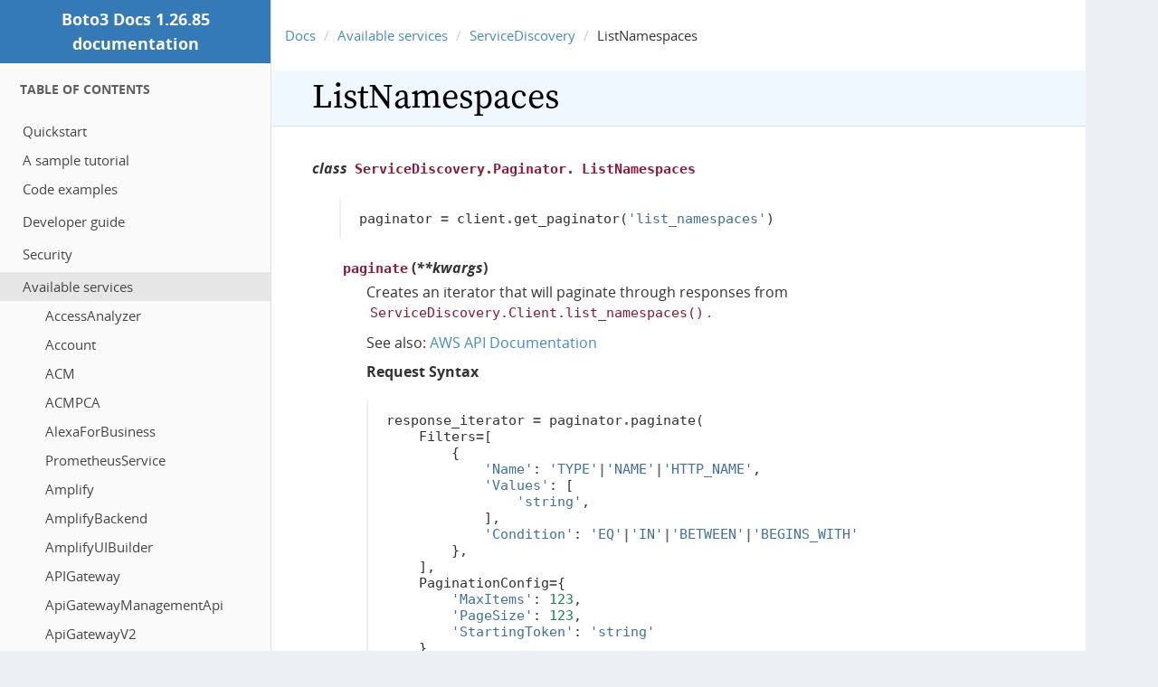

--- FILE ---
content_type: text/html
request_url: https://boto3.amazonaws.com/v1/documentation/api/1.26.85/reference/services/servicediscovery/paginator/ListNamespaces.html
body_size: 8883
content:
<!DOCTYPE html PUBLIC "-//W3C//DTD XHTML 1.0 Transitional//EN"
  "http://www.w3.org/TR/xhtml1/DTD/xhtml1-transitional.dtd">


<html xmlns="http://www.w3.org/1999/xhtml">
  <head>
    <meta http-equiv="Content-Type" content="text/html; charset=utf-8" />
    
  
  <!-- Licensed under the Apache 2.0 License -->
  <link rel="stylesheet" type="text/css" href="../../../../_static/fonts/open-sans/stylesheet.css" />
  <!-- Licensed under the SIL Open Font License -->
  <link rel="stylesheet" type="text/css" href="../../../../_static/fonts/source-serif-pro/source-serif-pro.css" />
  <link rel="stylesheet" type="text/css" href="../../../../_static/css/bootstrap.min.css" />
  <link rel="stylesheet" type="text/css" href="../../../../_static/css/bootstrap-theme.min.css" />
  <meta name="viewport" content="width=device-width, initial-scale=1.0">
  
    <title>ListNamespaces &mdash; Boto3 Docs 1.26.85 documentation</title>
    
    <link rel="stylesheet" href="../../../../_static/guzzle.css" type="text/css" />
    <link rel="stylesheet" href="../../../../_static/pygments.css" type="text/css" />
    
    <script type="text/javascript">
      var DOCUMENTATION_OPTIONS = {
        URL_ROOT:    '../../../../',
        VERSION:     '1.26.85',
        COLLAPSE_INDEX: false,
        FILE_SUFFIX: '.html',
        HAS_SOURCE:  true
      };
    </script>
    <script type="text/javascript" src="../../../../_static/jquery.js"></script>
    <script type="text/javascript" src="../../../../_static/underscore.js"></script>
    <script type="text/javascript" src="../../../../_static/doctools.js"></script>
    <link rel="top" title="Boto3 Docs 1.26.85 documentation" href="../../../../index.html" />
    <link rel="up" title="ServiceDiscovery" href="../../servicediscovery.html" />
    <link rel="next" title="ListOperations" href="ListOperations.html" />
    <link rel="prev" title="ListInstances" href="ListInstances.html" />
  
   

  </head>
  <body role="document">
    <div class="related" role="navigation" aria-label="related navigation">
      <h3>Navigation</h3>
      <ul>
        <li class="right" style="margin-right: 10px">
          <a href="../../../../genindex.html" title="General Index"
             accesskey="I">index</a></li>
        <li class="right" >
          <a href="../../../../py-modindex.html" title="Python Module Index"
             >modules</a> |</li>
        <li class="right" >
          <a href="ListOperations.html" title="ListOperations"
             accesskey="N">next</a> |</li>
        <li class="right" >
          <a href="ListInstances.html" title="ListInstances"
             accesskey="P">previous</a> |</li>
        <li class="nav-item nav-item-0"><a href="../../../../index.html">Boto3 Docs 1.26.85 documentation</a> &raquo;</li>
          <li class="nav-item nav-item-1"><a href="../../index.html" >Available services</a> &raquo;</li>
          <li class="nav-item nav-item-2"><a href="../../servicediscovery.html" accesskey="U">ServiceDiscovery</a> &raquo;</li> 
      </ul>
    </div>
    <div class="container-wrapper">

      <div id="mobile-toggle">
        <a href="#"><span class="glyphicon glyphicon-align-justify" aria-hidden="true"></span></a>
      </div>
  <div id="left-column">
    <div class="sphinxsidebar"><a href="
    ../../../../index.html" class="text-logo">Boto3 Docs 1.26.85 documentation</a><div class="sidebar-block">
  <div class="sidebar-wrapper">
    <h2>Table Of Contents</h2>
  </div>
  <div class="sidebar-toc">
    
    
      <ul>
<li class="toctree-l1"><a class="reference internal" href="../../../../guide/quickstart.html">Quickstart</a></li>
<li class="toctree-l1"><a class="reference internal" href="../../../../guide/sqs.html">A sample tutorial</a></li>
<li class="toctree-l1"><a class="reference internal" href="../../../../guide/examples.html">Code examples</a></li>
</ul>
<ul>
<li class="toctree-l1"><a class="reference internal" href="../../../../guide/index.html">Developer guide</a></li>
</ul>
<ul>
<li class="toctree-l1"><a class="reference internal" href="../../../../guide/security.html">Security</a></li>
</ul>
<ul class="current">
<li class="toctree-l1 current"><a class="reference internal" href="../../index.html">Available services</a><ul class="current">
<li class="toctree-l2"><a class="reference internal" href="../../accessanalyzer.html">AccessAnalyzer</a></li>
<li class="toctree-l2"><a class="reference internal" href="../../account.html">Account</a></li>
<li class="toctree-l2"><a class="reference internal" href="../../acm.html">ACM</a></li>
<li class="toctree-l2"><a class="reference internal" href="../../acm-pca.html">ACMPCA</a></li>
<li class="toctree-l2"><a class="reference internal" href="../../alexaforbusiness.html">AlexaForBusiness</a></li>
<li class="toctree-l2"><a class="reference internal" href="../../amp.html">PrometheusService</a></li>
<li class="toctree-l2"><a class="reference internal" href="../../amplify.html">Amplify</a></li>
<li class="toctree-l2"><a class="reference internal" href="../../amplifybackend.html">AmplifyBackend</a></li>
<li class="toctree-l2"><a class="reference internal" href="../../amplifyuibuilder.html">AmplifyUIBuilder</a></li>
<li class="toctree-l2"><a class="reference internal" href="../../apigateway.html">APIGateway</a></li>
<li class="toctree-l2"><a class="reference internal" href="../../apigatewaymanagementapi.html">ApiGatewayManagementApi</a></li>
<li class="toctree-l2"><a class="reference internal" href="../../apigatewayv2.html">ApiGatewayV2</a></li>
<li class="toctree-l2"><a class="reference internal" href="../../appconfig.html">AppConfig</a></li>
<li class="toctree-l2"><a class="reference internal" href="../../appconfigdata.html">AppConfigData</a></li>
<li class="toctree-l2"><a class="reference internal" href="../../appflow.html">Appflow</a></li>
<li class="toctree-l2"><a class="reference internal" href="../../appintegrations.html">AppIntegrationsService</a></li>
<li class="toctree-l2"><a class="reference internal" href="../../application-autoscaling.html">ApplicationAutoScaling</a></li>
<li class="toctree-l2"><a class="reference internal" href="../../application-insights.html">ApplicationInsights</a></li>
<li class="toctree-l2"><a class="reference internal" href="../../applicationcostprofiler.html">ApplicationCostProfiler</a></li>
<li class="toctree-l2"><a class="reference internal" href="../../appmesh.html">AppMesh</a></li>
<li class="toctree-l2"><a class="reference internal" href="../../apprunner.html">AppRunner</a></li>
<li class="toctree-l2"><a class="reference internal" href="../../appstream.html">AppStream</a></li>
<li class="toctree-l2"><a class="reference internal" href="../../appsync.html">AppSync</a></li>
<li class="toctree-l2"><a class="reference internal" href="../../arc-zonal-shift.html">ARCZonalShift</a></li>
<li class="toctree-l2"><a class="reference internal" href="../../athena.html">Athena</a></li>
<li class="toctree-l2"><a class="reference internal" href="../../auditmanager.html">AuditManager</a></li>
<li class="toctree-l2"><a class="reference internal" href="../../autoscaling.html">AutoScaling</a></li>
<li class="toctree-l2"><a class="reference internal" href="../../autoscaling-plans.html">AutoScalingPlans</a></li>
<li class="toctree-l2"><a class="reference internal" href="../../backup.html">Backup</a></li>
<li class="toctree-l2"><a class="reference internal" href="../../backup-gateway.html">BackupGateway</a></li>
<li class="toctree-l2"><a class="reference internal" href="../../backupstorage.html">BackupStorage</a></li>
<li class="toctree-l2"><a class="reference internal" href="../../batch.html">Batch</a></li>
<li class="toctree-l2"><a class="reference internal" href="../../billingconductor.html">BillingConductor</a></li>
<li class="toctree-l2"><a class="reference internal" href="../../braket.html">Braket</a></li>
<li class="toctree-l2"><a class="reference internal" href="../../budgets.html">Budgets</a></li>
<li class="toctree-l2"><a class="reference internal" href="../../ce.html">CostExplorer</a></li>
<li class="toctree-l2"><a class="reference internal" href="../../chime.html">Chime</a></li>
<li class="toctree-l2"><a class="reference internal" href="../../chime-sdk-identity.html">ChimeSDKIdentity</a></li>
<li class="toctree-l2"><a class="reference internal" href="../../chime-sdk-media-pipelines.html">ChimeSDKMediaPipelines</a></li>
<li class="toctree-l2"><a class="reference internal" href="../../chime-sdk-meetings.html">ChimeSDKMeetings</a></li>
<li class="toctree-l2"><a class="reference internal" href="../../chime-sdk-messaging.html">ChimeSDKMessaging</a></li>
<li class="toctree-l2"><a class="reference internal" href="../../chime-sdk-voice.html">ChimeSDKVoice</a></li>
<li class="toctree-l2"><a class="reference internal" href="../../cleanrooms.html">CleanRoomsService</a></li>
<li class="toctree-l2"><a class="reference internal" href="../../cloud9.html">Cloud9</a></li>
<li class="toctree-l2"><a class="reference internal" href="../../cloudcontrol.html">CloudControlApi</a></li>
<li class="toctree-l2"><a class="reference internal" href="../../clouddirectory.html">CloudDirectory</a></li>
<li class="toctree-l2"><a class="reference internal" href="../../cloudformation.html">CloudFormation</a></li>
<li class="toctree-l2"><a class="reference internal" href="../../cloudfront.html">CloudFront</a></li>
<li class="toctree-l2"><a class="reference internal" href="../../cloudhsm.html">CloudHSM</a></li>
<li class="toctree-l2"><a class="reference internal" href="../../cloudhsmv2.html">CloudHSMV2</a></li>
<li class="toctree-l2"><a class="reference internal" href="../../cloudsearch.html">CloudSearch</a></li>
<li class="toctree-l2"><a class="reference internal" href="../../cloudsearchdomain.html">CloudSearchDomain</a></li>
<li class="toctree-l2"><a class="reference internal" href="../../cloudtrail.html">CloudTrail</a></li>
<li class="toctree-l2"><a class="reference internal" href="../../cloudtrail-data.html">CloudTrailDataService</a></li>
<li class="toctree-l2"><a class="reference internal" href="../../cloudwatch.html">CloudWatch</a></li>
<li class="toctree-l2"><a class="reference internal" href="../../codeartifact.html">CodeArtifact</a></li>
<li class="toctree-l2"><a class="reference internal" href="../../codebuild.html">CodeBuild</a></li>
<li class="toctree-l2"><a class="reference internal" href="../../codecatalyst.html">CodeCatalyst</a></li>
<li class="toctree-l2"><a class="reference internal" href="../../codecommit.html">CodeCommit</a></li>
<li class="toctree-l2"><a class="reference internal" href="../../codedeploy.html">CodeDeploy</a></li>
<li class="toctree-l2"><a class="reference internal" href="../../codeguru-reviewer.html">CodeGuruReviewer</a></li>
<li class="toctree-l2"><a class="reference internal" href="../../codeguruprofiler.html">CodeGuruProfiler</a></li>
<li class="toctree-l2"><a class="reference internal" href="../../codepipeline.html">CodePipeline</a></li>
<li class="toctree-l2"><a class="reference internal" href="../../codestar.html">CodeStar</a></li>
<li class="toctree-l2"><a class="reference internal" href="../../codestar-connections.html">CodeStarconnections</a></li>
<li class="toctree-l2"><a class="reference internal" href="../../codestar-notifications.html">CodeStarNotifications</a></li>
<li class="toctree-l2"><a class="reference internal" href="../../cognito-identity.html">CognitoIdentity</a></li>
<li class="toctree-l2"><a class="reference internal" href="../../cognito-idp.html">CognitoIdentityProvider</a></li>
<li class="toctree-l2"><a class="reference internal" href="../../cognito-sync.html">CognitoSync</a></li>
<li class="toctree-l2"><a class="reference internal" href="../../comprehend.html">Comprehend</a></li>
<li class="toctree-l2"><a class="reference internal" href="../../comprehendmedical.html">ComprehendMedical</a></li>
<li class="toctree-l2"><a class="reference internal" href="../../compute-optimizer.html">ComputeOptimizer</a></li>
<li class="toctree-l2"><a class="reference internal" href="../../config.html">ConfigService</a></li>
<li class="toctree-l2"><a class="reference internal" href="../../connect.html">Connect</a></li>
<li class="toctree-l2"><a class="reference internal" href="../../connect-contact-lens.html">ConnectContactLens</a></li>
<li class="toctree-l2"><a class="reference internal" href="../../connectcampaigns.html">ConnectCampaignService</a></li>
<li class="toctree-l2"><a class="reference internal" href="../../connectcases.html">ConnectCases</a></li>
<li class="toctree-l2"><a class="reference internal" href="../../connectparticipant.html">ConnectParticipant</a></li>
<li class="toctree-l2"><a class="reference internal" href="../../controltower.html">ControlTower</a></li>
<li class="toctree-l2"><a class="reference internal" href="../../cur.html">CostandUsageReportService</a></li>
<li class="toctree-l2"><a class="reference internal" href="../../customer-profiles.html">CustomerProfiles</a></li>
<li class="toctree-l2"><a class="reference internal" href="../../databrew.html">GlueDataBrew</a></li>
<li class="toctree-l2"><a class="reference internal" href="../../dataexchange.html">DataExchange</a></li>
<li class="toctree-l2"><a class="reference internal" href="../../datapipeline.html">DataPipeline</a></li>
<li class="toctree-l2"><a class="reference internal" href="../../datasync.html">DataSync</a></li>
<li class="toctree-l2"><a class="reference internal" href="../../dax.html">DAX</a></li>
<li class="toctree-l2"><a class="reference internal" href="../../detective.html">Detective</a></li>
<li class="toctree-l2"><a class="reference internal" href="../../devicefarm.html">DeviceFarm</a></li>
<li class="toctree-l2"><a class="reference internal" href="../../devops-guru.html">DevOpsGuru</a></li>
<li class="toctree-l2"><a class="reference internal" href="../../directconnect.html">DirectConnect</a></li>
<li class="toctree-l2"><a class="reference internal" href="../../discovery.html">ApplicationDiscoveryService</a></li>
<li class="toctree-l2"><a class="reference internal" href="../../dlm.html">DLM</a></li>
<li class="toctree-l2"><a class="reference internal" href="../../dms.html">DatabaseMigrationService</a></li>
<li class="toctree-l2"><a class="reference internal" href="../../docdb.html">DocDB</a></li>
<li class="toctree-l2"><a class="reference internal" href="../../docdb-elastic.html">DocDBElastic</a></li>
<li class="toctree-l2"><a class="reference internal" href="../../drs.html">drs</a></li>
<li class="toctree-l2"><a class="reference internal" href="../../ds.html">DirectoryService</a></li>
<li class="toctree-l2"><a class="reference internal" href="../../dynamodb.html">DynamoDB</a></li>
<li class="toctree-l2"><a class="reference internal" href="../../dynamodbstreams.html">DynamoDBStreams</a></li>
<li class="toctree-l2"><a class="reference internal" href="../../ebs.html">EBS</a></li>
<li class="toctree-l2"><a class="reference internal" href="../../ec2.html">EC2</a></li>
<li class="toctree-l2"><a class="reference internal" href="../../ec2-instance-connect.html">EC2InstanceConnect</a></li>
<li class="toctree-l2"><a class="reference internal" href="../../ecr.html">ECR</a></li>
<li class="toctree-l2"><a class="reference internal" href="../../ecr-public.html">ECRPublic</a></li>
<li class="toctree-l2"><a class="reference internal" href="../../ecs.html">ECS</a></li>
<li class="toctree-l2"><a class="reference internal" href="../../efs.html">EFS</a></li>
<li class="toctree-l2"><a class="reference internal" href="../../eks.html">EKS</a></li>
<li class="toctree-l2"><a class="reference internal" href="../../elastic-inference.html">ElasticInference</a></li>
<li class="toctree-l2"><a class="reference internal" href="../../elasticache.html">ElastiCache</a></li>
<li class="toctree-l2"><a class="reference internal" href="../../elasticbeanstalk.html">ElasticBeanstalk</a></li>
<li class="toctree-l2"><a class="reference internal" href="../../elastictranscoder.html">ElasticTranscoder</a></li>
<li class="toctree-l2"><a class="reference internal" href="../../elb.html">ElasticLoadBalancing</a></li>
<li class="toctree-l2"><a class="reference internal" href="../../elbv2.html">ElasticLoadBalancingv2</a></li>
<li class="toctree-l2"><a class="reference internal" href="../../emr.html">EMR</a></li>
<li class="toctree-l2"><a class="reference internal" href="../../emr-containers.html">EMRContainers</a></li>
<li class="toctree-l2"><a class="reference internal" href="../../emr-serverless.html">EMRServerless</a></li>
<li class="toctree-l2"><a class="reference internal" href="../../es.html">ElasticsearchService</a></li>
<li class="toctree-l2"><a class="reference internal" href="../../events.html">EventBridge</a></li>
<li class="toctree-l2"><a class="reference internal" href="../../evidently.html">CloudWatchEvidently</a></li>
<li class="toctree-l2"><a class="reference internal" href="../../finspace.html">finspace</a></li>
<li class="toctree-l2"><a class="reference internal" href="../../finspace-data.html">FinSpaceData</a></li>
<li class="toctree-l2"><a class="reference internal" href="../../firehose.html">Firehose</a></li>
<li class="toctree-l2"><a class="reference internal" href="../../fis.html">FIS</a></li>
<li class="toctree-l2"><a class="reference internal" href="../../fms.html">FMS</a></li>
<li class="toctree-l2"><a class="reference internal" href="../../forecast.html">ForecastService</a></li>
<li class="toctree-l2"><a class="reference internal" href="../../forecastquery.html">ForecastQueryService</a></li>
<li class="toctree-l2"><a class="reference internal" href="../../frauddetector.html">FraudDetector</a></li>
<li class="toctree-l2"><a class="reference internal" href="../../fsx.html">FSx</a></li>
<li class="toctree-l2"><a class="reference internal" href="../../gamelift.html">GameLift</a></li>
<li class="toctree-l2"><a class="reference internal" href="../../gamesparks.html">GameSparks</a></li>
<li class="toctree-l2"><a class="reference internal" href="../../glacier.html">Glacier</a></li>
<li class="toctree-l2"><a class="reference internal" href="../../globalaccelerator.html">GlobalAccelerator</a></li>
<li class="toctree-l2"><a class="reference internal" href="../../glue.html">Glue</a></li>
<li class="toctree-l2"><a class="reference internal" href="../../grafana.html">ManagedGrafana</a></li>
<li class="toctree-l2"><a class="reference internal" href="../../greengrass.html">Greengrass</a></li>
<li class="toctree-l2"><a class="reference internal" href="../../greengrassv2.html">GreengrassV2</a></li>
<li class="toctree-l2"><a class="reference internal" href="../../groundstation.html">GroundStation</a></li>
<li class="toctree-l2"><a class="reference internal" href="../../guardduty.html">GuardDuty</a></li>
<li class="toctree-l2"><a class="reference internal" href="../../health.html">Health</a></li>
<li class="toctree-l2"><a class="reference internal" href="../../healthlake.html">HealthLake</a></li>
<li class="toctree-l2"><a class="reference internal" href="../../honeycode.html">Honeycode</a></li>
<li class="toctree-l2"><a class="reference internal" href="../../iam.html">IAM</a></li>
<li class="toctree-l2"><a class="reference internal" href="../../identitystore.html">IdentityStore</a></li>
<li class="toctree-l2"><a class="reference internal" href="../../imagebuilder.html">imagebuilder</a></li>
<li class="toctree-l2"><a class="reference internal" href="../../importexport.html">ImportExport</a></li>
<li class="toctree-l2"><a class="reference internal" href="../../inspector.html">Inspector</a></li>
<li class="toctree-l2"><a class="reference internal" href="../../inspector2.html">Inspector2</a></li>
<li class="toctree-l2"><a class="reference internal" href="../../internetmonitor.html">CloudWatchInternetMonitor</a></li>
<li class="toctree-l2"><a class="reference internal" href="../../iot.html">IoT</a></li>
<li class="toctree-l2"><a class="reference internal" href="../../iot-data.html">IoTDataPlane</a></li>
<li class="toctree-l2"><a class="reference internal" href="../../iot-jobs-data.html">IoTJobsDataPlane</a></li>
<li class="toctree-l2"><a class="reference internal" href="../../iot-roborunner.html">IoTRoboRunner</a></li>
<li class="toctree-l2"><a class="reference internal" href="../../iot1click-devices.html">IoT1ClickDevicesService</a></li>
<li class="toctree-l2"><a class="reference internal" href="../../iot1click-projects.html">IoT1ClickProjects</a></li>
<li class="toctree-l2"><a class="reference internal" href="../../iotanalytics.html">IoTAnalytics</a></li>
<li class="toctree-l2"><a class="reference internal" href="../../iotdeviceadvisor.html">IoTDeviceAdvisor</a></li>
<li class="toctree-l2"><a class="reference internal" href="../../iotevents.html">IoTEvents</a></li>
<li class="toctree-l2"><a class="reference internal" href="../../iotevents-data.html">IoTEventsData</a></li>
<li class="toctree-l2"><a class="reference internal" href="../../iotfleethub.html">IoTFleetHub</a></li>
<li class="toctree-l2"><a class="reference internal" href="../../iotfleetwise.html">IoTFleetWise</a></li>
<li class="toctree-l2"><a class="reference internal" href="../../iotsecuretunneling.html">IoTSecureTunneling</a></li>
<li class="toctree-l2"><a class="reference internal" href="../../iotsitewise.html">IoTSiteWise</a></li>
<li class="toctree-l2"><a class="reference internal" href="../../iotthingsgraph.html">IoTThingsGraph</a></li>
<li class="toctree-l2"><a class="reference internal" href="../../iottwinmaker.html">IoTTwinMaker</a></li>
<li class="toctree-l2"><a class="reference internal" href="../../iotwireless.html">IoTWireless</a></li>
<li class="toctree-l2"><a class="reference internal" href="../../ivs.html">IVS</a></li>
<li class="toctree-l2"><a class="reference internal" href="../../ivschat.html">ivschat</a></li>
<li class="toctree-l2"><a class="reference internal" href="../../kafka.html">Kafka</a></li>
<li class="toctree-l2"><a class="reference internal" href="../../kafkaconnect.html">KafkaConnect</a></li>
<li class="toctree-l2"><a class="reference internal" href="../../kendra.html">kendra</a></li>
<li class="toctree-l2"><a class="reference internal" href="../../kendra-ranking.html">KendraRanking</a></li>
<li class="toctree-l2"><a class="reference internal" href="../../keyspaces.html">Keyspaces</a></li>
<li class="toctree-l2"><a class="reference internal" href="../../kinesis.html">Kinesis</a></li>
<li class="toctree-l2"><a class="reference internal" href="../../kinesis-video-archived-media.html">KinesisVideoArchivedMedia</a></li>
<li class="toctree-l2"><a class="reference internal" href="../../kinesis-video-media.html">KinesisVideoMedia</a></li>
<li class="toctree-l2"><a class="reference internal" href="../../kinesis-video-signaling.html">KinesisVideoSignalingChannels</a></li>
<li class="toctree-l2"><a class="reference internal" href="../../kinesis-video-webrtc-storage.html">KinesisVideoWebRTCStorage</a></li>
<li class="toctree-l2"><a class="reference internal" href="../../kinesisanalytics.html">KinesisAnalytics</a></li>
<li class="toctree-l2"><a class="reference internal" href="../../kinesisanalyticsv2.html">KinesisAnalyticsV2</a></li>
<li class="toctree-l2"><a class="reference internal" href="../../kinesisvideo.html">KinesisVideo</a></li>
<li class="toctree-l2"><a class="reference internal" href="../../kms.html">KMS</a></li>
<li class="toctree-l2"><a class="reference internal" href="../../lakeformation.html">LakeFormation</a></li>
<li class="toctree-l2"><a class="reference internal" href="../../lambda.html">Lambda</a></li>
<li class="toctree-l2"><a class="reference internal" href="../../lex-models.html">LexModelBuildingService</a></li>
<li class="toctree-l2"><a class="reference internal" href="../../lex-runtime.html">LexRuntimeService</a></li>
<li class="toctree-l2"><a class="reference internal" href="../../lexv2-models.html">LexModelsV2</a></li>
<li class="toctree-l2"><a class="reference internal" href="../../lexv2-runtime.html">LexRuntimeV2</a></li>
<li class="toctree-l2"><a class="reference internal" href="../../license-manager.html">LicenseManager</a></li>
<li class="toctree-l2"><a class="reference internal" href="../../license-manager-linux-subscriptions.html">LicenseManagerLinuxSubscriptions</a></li>
<li class="toctree-l2"><a class="reference internal" href="../../license-manager-user-subscriptions.html">LicenseManagerUserSubscriptions</a></li>
<li class="toctree-l2"><a class="reference internal" href="../../lightsail.html">Lightsail</a></li>
<li class="toctree-l2"><a class="reference internal" href="../../location.html">LocationService</a></li>
<li class="toctree-l2"><a class="reference internal" href="../../logs.html">CloudWatchLogs</a></li>
<li class="toctree-l2"><a class="reference internal" href="../../lookoutequipment.html">LookoutEquipment</a></li>
<li class="toctree-l2"><a class="reference internal" href="../../lookoutmetrics.html">LookoutMetrics</a></li>
<li class="toctree-l2"><a class="reference internal" href="../../lookoutvision.html">LookoutforVision</a></li>
<li class="toctree-l2"><a class="reference internal" href="../../m2.html">MainframeModernization</a></li>
<li class="toctree-l2"><a class="reference internal" href="../../machinelearning.html">MachineLearning</a></li>
<li class="toctree-l2"><a class="reference internal" href="../../macie.html">Macie</a></li>
<li class="toctree-l2"><a class="reference internal" href="../../macie2.html">Macie2</a></li>
<li class="toctree-l2"><a class="reference internal" href="../../managedblockchain.html">ManagedBlockchain</a></li>
<li class="toctree-l2"><a class="reference internal" href="../../marketplace-catalog.html">MarketplaceCatalog</a></li>
<li class="toctree-l2"><a class="reference internal" href="../../marketplace-entitlement.html">MarketplaceEntitlementService</a></li>
<li class="toctree-l2"><a class="reference internal" href="../../marketplacecommerceanalytics.html">MarketplaceCommerceAnalytics</a></li>
<li class="toctree-l2"><a class="reference internal" href="../../mediaconnect.html">MediaConnect</a></li>
<li class="toctree-l2"><a class="reference internal" href="../../mediaconvert.html">MediaConvert</a></li>
<li class="toctree-l2"><a class="reference internal" href="../../medialive.html">MediaLive</a></li>
<li class="toctree-l2"><a class="reference internal" href="../../mediapackage.html">MediaPackage</a></li>
<li class="toctree-l2"><a class="reference internal" href="../../mediapackage-vod.html">MediaPackageVod</a></li>
<li class="toctree-l2"><a class="reference internal" href="../../mediastore.html">MediaStore</a></li>
<li class="toctree-l2"><a class="reference internal" href="../../mediastore-data.html">MediaStoreData</a></li>
<li class="toctree-l2"><a class="reference internal" href="../../mediatailor.html">MediaTailor</a></li>
<li class="toctree-l2"><a class="reference internal" href="../../memorydb.html">MemoryDB</a></li>
<li class="toctree-l2"><a class="reference internal" href="../../meteringmarketplace.html">MarketplaceMetering</a></li>
<li class="toctree-l2"><a class="reference internal" href="../../mgh.html">MigrationHub</a></li>
<li class="toctree-l2"><a class="reference internal" href="../../mgn.html">mgn</a></li>
<li class="toctree-l2"><a class="reference internal" href="../../migration-hub-refactor-spaces.html">MigrationHubRefactorSpaces</a></li>
<li class="toctree-l2"><a class="reference internal" href="../../migrationhub-config.html">MigrationHubConfig</a></li>
<li class="toctree-l2"><a class="reference internal" href="../../migrationhuborchestrator.html">MigrationHubOrchestrator</a></li>
<li class="toctree-l2"><a class="reference internal" href="../../migrationhubstrategy.html">MigrationHubStrategyRecommendations</a></li>
<li class="toctree-l2"><a class="reference internal" href="../../mobile.html">Mobile</a></li>
<li class="toctree-l2"><a class="reference internal" href="../../mq.html">MQ</a></li>
<li class="toctree-l2"><a class="reference internal" href="../../mturk.html">MTurk</a></li>
<li class="toctree-l2"><a class="reference internal" href="../../mwaa.html">MWAA</a></li>
<li class="toctree-l2"><a class="reference internal" href="../../neptune.html">Neptune</a></li>
<li class="toctree-l2"><a class="reference internal" href="../../network-firewall.html">NetworkFirewall</a></li>
<li class="toctree-l2"><a class="reference internal" href="../../networkmanager.html">NetworkManager</a></li>
<li class="toctree-l2"><a class="reference internal" href="../../nimble.html">NimbleStudio</a></li>
<li class="toctree-l2"><a class="reference internal" href="../../oam.html">CloudWatchObservabilityAccessManager</a></li>
<li class="toctree-l2"><a class="reference internal" href="../../omics.html">Omics</a></li>
<li class="toctree-l2"><a class="reference internal" href="../../opensearch.html">OpenSearchService</a></li>
<li class="toctree-l2"><a class="reference internal" href="../../opensearchserverless.html">OpenSearchServiceServerless</a></li>
<li class="toctree-l2"><a class="reference internal" href="../../opsworks.html">OpsWorks</a></li>
<li class="toctree-l2"><a class="reference internal" href="../../opsworkscm.html">OpsWorksCM</a></li>
<li class="toctree-l2"><a class="reference internal" href="../../organizations.html">Organizations</a></li>
<li class="toctree-l2"><a class="reference internal" href="../../outposts.html">Outposts</a></li>
<li class="toctree-l2"><a class="reference internal" href="../../panorama.html">Panorama</a></li>
<li class="toctree-l2"><a class="reference internal" href="../../personalize.html">Personalize</a></li>
<li class="toctree-l2"><a class="reference internal" href="../../personalize-events.html">PersonalizeEvents</a></li>
<li class="toctree-l2"><a class="reference internal" href="../../personalize-runtime.html">PersonalizeRuntime</a></li>
<li class="toctree-l2"><a class="reference internal" href="../../pi.html">PI</a></li>
<li class="toctree-l2"><a class="reference internal" href="../../pinpoint.html">Pinpoint</a></li>
<li class="toctree-l2"><a class="reference internal" href="../../pinpoint-email.html">PinpointEmail</a></li>
<li class="toctree-l2"><a class="reference internal" href="../../pinpoint-sms-voice.html">PinpointSMSVoice</a></li>
<li class="toctree-l2"><a class="reference internal" href="../../pinpoint-sms-voice-v2.html">PinpointSMSVoiceV2</a></li>
<li class="toctree-l2"><a class="reference internal" href="../../pipes.html">EventBridgePipes</a></li>
<li class="toctree-l2"><a class="reference internal" href="../../polly.html">Polly</a></li>
<li class="toctree-l2"><a class="reference internal" href="../../pricing.html">Pricing</a></li>
<li class="toctree-l2"><a class="reference internal" href="../../privatenetworks.html">Private5G</a></li>
<li class="toctree-l2"><a class="reference internal" href="../../proton.html">Proton</a></li>
<li class="toctree-l2"><a class="reference internal" href="../../qldb.html">QLDB</a></li>
<li class="toctree-l2"><a class="reference internal" href="../../qldb-session.html">QLDBSession</a></li>
<li class="toctree-l2"><a class="reference internal" href="../../quicksight.html">QuickSight</a></li>
<li class="toctree-l2"><a class="reference internal" href="../../ram.html">RAM</a></li>
<li class="toctree-l2"><a class="reference internal" href="../../rbin.html">RecycleBin</a></li>
<li class="toctree-l2"><a class="reference internal" href="../../rds.html">RDS</a></li>
<li class="toctree-l2"><a class="reference internal" href="../../rds-data.html">RDSDataService</a></li>
<li class="toctree-l2"><a class="reference internal" href="../../redshift.html">Redshift</a></li>
<li class="toctree-l2"><a class="reference internal" href="../../redshift-data.html">RedshiftDataAPIService</a></li>
<li class="toctree-l2"><a class="reference internal" href="../../redshift-serverless.html">RedshiftServerless</a></li>
<li class="toctree-l2"><a class="reference internal" href="../../rekognition.html">Rekognition</a></li>
<li class="toctree-l2"><a class="reference internal" href="../../resiliencehub.html">ResilienceHub</a></li>
<li class="toctree-l2"><a class="reference internal" href="../../resource-explorer-2.html">ResourceExplorer</a></li>
<li class="toctree-l2"><a class="reference internal" href="../../resource-groups.html">ResourceGroups</a></li>
<li class="toctree-l2"><a class="reference internal" href="../../resourcegroupstaggingapi.html">ResourceGroupsTaggingAPI</a></li>
<li class="toctree-l2"><a class="reference internal" href="../../robomaker.html">RoboMaker</a></li>
<li class="toctree-l2"><a class="reference internal" href="../../rolesanywhere.html">IAMRolesAnywhere</a></li>
<li class="toctree-l2"><a class="reference internal" href="../../route53.html">Route53</a></li>
<li class="toctree-l2"><a class="reference internal" href="../../route53-recovery-cluster.html">Route53RecoveryCluster</a></li>
<li class="toctree-l2"><a class="reference internal" href="../../route53-recovery-control-config.html">Route53RecoveryControlConfig</a></li>
<li class="toctree-l2"><a class="reference internal" href="../../route53-recovery-readiness.html">Route53RecoveryReadiness</a></li>
<li class="toctree-l2"><a class="reference internal" href="../../route53domains.html">Route53Domains</a></li>
<li class="toctree-l2"><a class="reference internal" href="../../route53resolver.html">Route53Resolver</a></li>
<li class="toctree-l2"><a class="reference internal" href="../../rum.html">CloudWatchRUM</a></li>
<li class="toctree-l2"><a class="reference internal" href="../../s3.html">S3</a></li>
<li class="toctree-l2"><a class="reference internal" href="../../s3control.html">S3Control</a></li>
<li class="toctree-l2"><a class="reference internal" href="../../s3outposts.html">S3Outposts</a></li>
<li class="toctree-l2"><a class="reference internal" href="../../sagemaker.html">SageMaker</a></li>
<li class="toctree-l2"><a class="reference internal" href="../../sagemaker-a2i-runtime.html">AugmentedAIRuntime</a></li>
<li class="toctree-l2"><a class="reference internal" href="../../sagemaker-edge.html">SagemakerEdgeManager</a></li>
<li class="toctree-l2"><a class="reference internal" href="../../sagemaker-featurestore-runtime.html">SageMakerFeatureStoreRuntime</a></li>
<li class="toctree-l2"><a class="reference internal" href="../../sagemaker-geospatial.html">SageMakergeospatialcapabilities</a></li>
<li class="toctree-l2"><a class="reference internal" href="../../sagemaker-metrics.html">SageMakerMetrics</a></li>
<li class="toctree-l2"><a class="reference internal" href="../../sagemaker-runtime.html">SageMakerRuntime</a></li>
<li class="toctree-l2"><a class="reference internal" href="../../savingsplans.html">SavingsPlans</a></li>
<li class="toctree-l2"><a class="reference internal" href="../../scheduler.html">EventBridgeScheduler</a></li>
<li class="toctree-l2"><a class="reference internal" href="../../schemas.html">Schemas</a></li>
<li class="toctree-l2"><a class="reference internal" href="../../sdb.html">SimpleDB</a></li>
<li class="toctree-l2"><a class="reference internal" href="../../secretsmanager.html">SecretsManager</a></li>
<li class="toctree-l2"><a class="reference internal" href="../../securityhub.html">SecurityHub</a></li>
<li class="toctree-l2"><a class="reference internal" href="../../securitylake.html">SecurityLake</a></li>
<li class="toctree-l2"><a class="reference internal" href="../../serverlessrepo.html">ServerlessApplicationRepository</a></li>
<li class="toctree-l2"><a class="reference internal" href="../../service-quotas.html">ServiceQuotas</a></li>
<li class="toctree-l2"><a class="reference internal" href="../../servicecatalog.html">ServiceCatalog</a></li>
<li class="toctree-l2"><a class="reference internal" href="../../servicecatalog-appregistry.html">AppRegistry</a></li>
<li class="toctree-l2 current"><a class="reference internal" href="../../servicediscovery.html">ServiceDiscovery</a><ul class="current">
<li class="toctree-l3"><a class="reference internal" href="../../servicediscovery.html#client">Client</a></li>
<li class="toctree-l3 current"><a class="reference internal" href="../../servicediscovery.html#paginators">Paginators</a></li>
</ul>
</li>
<li class="toctree-l2"><a class="reference internal" href="../../ses.html">SES</a></li>
<li class="toctree-l2"><a class="reference internal" href="../../sesv2.html">SESV2</a></li>
<li class="toctree-l2"><a class="reference internal" href="../../shield.html">Shield</a></li>
<li class="toctree-l2"><a class="reference internal" href="../../signer.html">signer</a></li>
<li class="toctree-l2"><a class="reference internal" href="../../simspaceweaver.html">SimSpaceWeaver</a></li>
<li class="toctree-l2"><a class="reference internal" href="../../sms.html">SMS</a></li>
<li class="toctree-l2"><a class="reference internal" href="../../sms-voice.html">PinpointSMSVoice</a></li>
<li class="toctree-l2"><a class="reference internal" href="../../snow-device-management.html">SnowDeviceManagement</a></li>
<li class="toctree-l2"><a class="reference internal" href="../../snowball.html">Snowball</a></li>
<li class="toctree-l2"><a class="reference internal" href="../../sns.html">SNS</a></li>
<li class="toctree-l2"><a class="reference internal" href="../../sqs.html">SQS</a></li>
<li class="toctree-l2"><a class="reference internal" href="../../ssm.html">SSM</a></li>
<li class="toctree-l2"><a class="reference internal" href="../../ssm-contacts.html">SSMContacts</a></li>
<li class="toctree-l2"><a class="reference internal" href="../../ssm-incidents.html">SSMIncidents</a></li>
<li class="toctree-l2"><a class="reference internal" href="../../ssm-sap.html">SsmSap</a></li>
<li class="toctree-l2"><a class="reference internal" href="../../sso.html">SSO</a></li>
<li class="toctree-l2"><a class="reference internal" href="../../sso-admin.html">SSOAdmin</a></li>
<li class="toctree-l2"><a class="reference internal" href="../../sso-oidc.html">SSOOIDC</a></li>
<li class="toctree-l2"><a class="reference internal" href="../../stepfunctions.html">SFN</a></li>
<li class="toctree-l2"><a class="reference internal" href="../../storagegateway.html">StorageGateway</a></li>
<li class="toctree-l2"><a class="reference internal" href="../../sts.html">STS</a></li>
<li class="toctree-l2"><a class="reference internal" href="../../support.html">Support</a></li>
<li class="toctree-l2"><a class="reference internal" href="../../support-app.html">SupportApp</a></li>
<li class="toctree-l2"><a class="reference internal" href="../../swf.html">SWF</a></li>
<li class="toctree-l2"><a class="reference internal" href="../../synthetics.html">Synthetics</a></li>
<li class="toctree-l2"><a class="reference internal" href="../../textract.html">Textract</a></li>
<li class="toctree-l2"><a class="reference internal" href="../../timestream-query.html">TimestreamQuery</a></li>
<li class="toctree-l2"><a class="reference internal" href="../../timestream-write.html">TimestreamWrite</a></li>
<li class="toctree-l2"><a class="reference internal" href="../../tnb.html">TelcoNetworkBuilder</a></li>
<li class="toctree-l2"><a class="reference internal" href="../../transcribe.html">TranscribeService</a></li>
<li class="toctree-l2"><a class="reference internal" href="../../transfer.html">Transfer</a></li>
<li class="toctree-l2"><a class="reference internal" href="../../translate.html">Translate</a></li>
<li class="toctree-l2"><a class="reference internal" href="../../voice-id.html">VoiceID</a></li>
<li class="toctree-l2"><a class="reference internal" href="../../waf.html">WAF</a></li>
<li class="toctree-l2"><a class="reference internal" href="../../waf-regional.html">WAFRegional</a></li>
<li class="toctree-l2"><a class="reference internal" href="../../wafv2.html">WAFV2</a></li>
<li class="toctree-l2"><a class="reference internal" href="../../wellarchitected.html">WellArchitected</a></li>
<li class="toctree-l2"><a class="reference internal" href="../../wisdom.html">ConnectWisdomService</a></li>
<li class="toctree-l2"><a class="reference internal" href="../../workdocs.html">WorkDocs</a></li>
<li class="toctree-l2"><a class="reference internal" href="../../worklink.html">WorkLink</a></li>
<li class="toctree-l2"><a class="reference internal" href="../../workmail.html">WorkMail</a></li>
<li class="toctree-l2"><a class="reference internal" href="../../workmailmessageflow.html">WorkMailMessageFlow</a></li>
<li class="toctree-l2"><a class="reference internal" href="../../workspaces.html">WorkSpaces</a></li>
<li class="toctree-l2"><a class="reference internal" href="../../workspaces-web.html">WorkSpacesWeb</a></li>
<li class="toctree-l2"><a class="reference internal" href="../../xray.html">XRay</a></li>
</ul>
</li>
</ul>
<ul>
<li class="toctree-l1"><a class="reference internal" href="../../../core/index.html">Core references</a></li>
</ul>
<ul>
<li class="toctree-l1"><a class="reference internal" href="../../../customizations/index.html">Customization references</a></li>
</ul>

    
  </div>
</div>
<div class="sidebar-block">
  <div class="sidebar-wrapper">
    <div id="main-search">
      <form class="form-inline" action="../../../../search.html" method="GET" role="form">
        <div class="input-group">
          <input name="q" type="text" class="form-control" placeholder="Search...">
        </div>
        <input type="hidden" name="check_keywords" value="yes" />
        <input type="hidden" name="area" value="default" />
      </form>
    </div>
  </div>
</div>
      
    </div>
  </div>
        <div id="right-column">
          

          <div role="navigation" aria-label="breadcrumbs navigation">
            <ol class="breadcrumb">
              <li><a href="../../../../index.html">Docs</a></li>
              
                <li><a href="../../index.html">Available services</a></li>
              
                <li><a href="../../servicediscovery.html">ServiceDiscovery</a></li>
              
              <li>ListNamespaces</li>
            </ol>
          </div>
          
<!--REGION_DISCLAIMER_DO_NOT_REMOVE-->
          <div class="document clearer body">
            
  <div class="section" id="listnamespaces">
<h1>ListNamespaces<a class="headerlink" href="#listnamespaces" title="Permalink to this headline">¶</a></h1>
<dl class="class">
<dt id="ServiceDiscovery.Paginator.ListNamespaces">
<em class="property">class </em><code class="descclassname">ServiceDiscovery.Paginator.</code><code class="descname">ListNamespaces</code><a class="headerlink" href="#ServiceDiscovery.Paginator.ListNamespaces" title="Permalink to this definition">¶</a></dt>
<dd><div class="highlight-python"><div class="highlight"><pre><span></span><span class="n">paginator</span> <span class="o">=</span> <span class="n">client</span><span class="o">.</span><span class="n">get_paginator</span><span class="p">(</span><span class="s1">&#39;list_namespaces&#39;</span><span class="p">)</span>
</pre></div>
</div>
<dl class="method">
<dt id="ServiceDiscovery.Paginator.ListNamespaces.paginate">
<code class="descname">paginate</code><span class="sig-paren">(</span><em>**kwargs</em><span class="sig-paren">)</span><a class="headerlink" href="#ServiceDiscovery.Paginator.ListNamespaces.paginate" title="Permalink to this definition">¶</a></dt>
<dd><p>Creates an iterator that will paginate through responses from <code class="xref py py-meth docutils literal"><span class="pre">ServiceDiscovery.Client.list_namespaces()</span></code>.</p>
<p>See also: <a class="reference external" href="https://docs.aws.amazon.com/goto/WebAPI/servicediscovery-2017-03-14/ListNamespaces">AWS API Documentation</a></p>
<p><strong>Request Syntax</strong></p>
<div class="highlight-python"><div class="highlight"><pre><span></span><span class="n">response_iterator</span> <span class="o">=</span> <span class="n">paginator</span><span class="o">.</span><span class="n">paginate</span><span class="p">(</span>
    <span class="n">Filters</span><span class="o">=</span><span class="p">[</span>
        <span class="p">{</span>
            <span class="s1">&#39;Name&#39;</span><span class="p">:</span> <span class="s1">&#39;TYPE&#39;</span><span class="o">|</span><span class="s1">&#39;NAME&#39;</span><span class="o">|</span><span class="s1">&#39;HTTP_NAME&#39;</span><span class="p">,</span>
            <span class="s1">&#39;Values&#39;</span><span class="p">:</span> <span class="p">[</span>
                <span class="s1">&#39;string&#39;</span><span class="p">,</span>
            <span class="p">],</span>
            <span class="s1">&#39;Condition&#39;</span><span class="p">:</span> <span class="s1">&#39;EQ&#39;</span><span class="o">|</span><span class="s1">&#39;IN&#39;</span><span class="o">|</span><span class="s1">&#39;BETWEEN&#39;</span><span class="o">|</span><span class="s1">&#39;BEGINS_WITH&#39;</span>
        <span class="p">},</span>
    <span class="p">],</span>
    <span class="n">PaginationConfig</span><span class="o">=</span><span class="p">{</span>
        <span class="s1">&#39;MaxItems&#39;</span><span class="p">:</span> <span class="mi">123</span><span class="p">,</span>
        <span class="s1">&#39;PageSize&#39;</span><span class="p">:</span> <span class="mi">123</span><span class="p">,</span>
        <span class="s1">&#39;StartingToken&#39;</span><span class="p">:</span> <span class="s1">&#39;string&#39;</span>
    <span class="p">}</span>
<span class="p">)</span>
</pre></div>
</div>
<dl class="docutils field-list" frame="void" rules="none">
<dt class="field-name">Parameters</dt><dd class="field-body"><ul class="first simple">
<li><strong>Filters</strong> (<em>list</em>) -- <p>A complex type that contains specifications for the namespaces that you want to list.</p>
<p>If you specify more than one filter, a namespace must match all filters to be returned by <code class="docutils literal"><span class="pre">ListNamespaces</span></code> .</p>
<ul>
<li><em>(dict) --</em><p>A complex type that identifies the namespaces that you want to list. You can choose to list public or private namespaces.</p>
<ul>
<li><strong>Name</strong> <em>(string) --</em> <strong>[REQUIRED]</strong><p>Specify the namespaces that you want to get using one of the following.</p>
<ul>
<li><code class="docutils literal"><span class="pre">TYPE</span></code> : Gets the namespaces of the specified type.</li>
<li><code class="docutils literal"><span class="pre">NAME</span></code> : Gets the namespaces with the specified name.</li>
<li><code class="docutils literal"><span class="pre">HTTP_NAME</span></code> : Gets the namespaces with the specified HTTP name.</li>
</ul>
</li>
<li><strong>Values</strong> <em>(list) --</em> <strong>[REQUIRED]</strong><p>Specify the values that are applicable to the value that you specify for <code class="docutils literal"><span class="pre">Name</span></code> .</p>
<ul>
<li><code class="docutils literal"><span class="pre">TYPE</span></code> : Specify <code class="docutils literal"><span class="pre">HTTP</span></code> , <code class="docutils literal"><span class="pre">DNS_PUBLIC</span></code> , or <code class="docutils literal"><span class="pre">DNS_PRIVATE</span></code> .</li>
<li><code class="docutils literal"><span class="pre">NAME</span></code> : Specify the name of the namespace, which is found in <code class="docutils literal"><span class="pre">Namespace.Name</span></code> .</li>
<li><code class="docutils literal"><span class="pre">HTTP_NAME</span></code> : Specify the HTTP name of the namespace, which is found in <code class="docutils literal"><span class="pre">Namespace.Properties.HttpProperties.HttpName</span></code> .</li>
</ul>
<ul>
<li><em>(string) --</em></li>
</ul>
</li>
<li><strong>Condition</strong> <em>(string) --</em><p>Specify the operator that you want to use to determine whether a namespace matches the specified value. Valid values for <code class="docutils literal"><span class="pre">Condition</span></code> are one of the following.</p>
<ul>
<li><code class="docutils literal"><span class="pre">EQ</span></code> : When you specify <code class="docutils literal"><span class="pre">EQ</span></code> for <code class="docutils literal"><span class="pre">Condition</span></code> , you can specify only one value. <code class="docutils literal"><span class="pre">EQ</span></code> is supported for <code class="docutils literal"><span class="pre">TYPE</span></code> , <code class="docutils literal"><span class="pre">NAME</span></code> , and <code class="docutils literal"><span class="pre">HTTP_NAME</span></code> . <code class="docutils literal"><span class="pre">EQ</span></code> is the default condition and can be omitted.</li>
<li><code class="docutils literal"><span class="pre">BEGINS_WITH</span></code> : When you specify <code class="docutils literal"><span class="pre">BEGINS_WITH</span></code> for <code class="docutils literal"><span class="pre">Condition</span></code> , you can specify only one value. <code class="docutils literal"><span class="pre">BEGINS_WITH</span></code> is supported for <code class="docutils literal"><span class="pre">TYPE</span></code> , <code class="docutils literal"><span class="pre">NAME</span></code> , and <code class="docutils literal"><span class="pre">HTTP_NAME</span></code> .</li>
</ul>
</li>
</ul>
</li>
</ul>
</li>
<li><strong>PaginationConfig</strong> (<em>dict</em>) -- <p>A dictionary that provides parameters to control pagination.</p>
<ul>
<li><strong>MaxItems</strong> <em>(integer) --</em><p>The total number of items to return. If the total number of items available is more than the value specified in max-items then a <code class="docutils literal"><span class="pre">NextToken</span></code> will be provided in the output that you can use to resume pagination.</p>
</li>
<li><strong>PageSize</strong> <em>(integer) --</em><p>The size of each page.</p>
</li>
<li><strong>StartingToken</strong> <em>(string) --</em><p>A token to specify where to start paginating. This is the <code class="docutils literal"><span class="pre">NextToken</span></code> from a previous response.</p>
</li>
</ul>
</li>
</ul>
</dd>
<dt class="field-name">Return type</dt><dd class="field-body"><p class="first">dict</p>
</dd>
<dt class="field-name">Returns</dt><dd class="field-body"><p class="first last"><p><strong>Response Syntax</strong></p>
<div class="highlight-python"><div class="highlight"><pre><span></span><span class="p">{</span>
    <span class="s1">&#39;Namespaces&#39;</span><span class="p">:</span> <span class="p">[</span>
        <span class="p">{</span>
            <span class="s1">&#39;Id&#39;</span><span class="p">:</span> <span class="s1">&#39;string&#39;</span><span class="p">,</span>
            <span class="s1">&#39;Arn&#39;</span><span class="p">:</span> <span class="s1">&#39;string&#39;</span><span class="p">,</span>
            <span class="s1">&#39;Name&#39;</span><span class="p">:</span> <span class="s1">&#39;string&#39;</span><span class="p">,</span>
            <span class="s1">&#39;Type&#39;</span><span class="p">:</span> <span class="s1">&#39;DNS_PUBLIC&#39;</span><span class="o">|</span><span class="s1">&#39;DNS_PRIVATE&#39;</span><span class="o">|</span><span class="s1">&#39;HTTP&#39;</span><span class="p">,</span>
            <span class="s1">&#39;Description&#39;</span><span class="p">:</span> <span class="s1">&#39;string&#39;</span><span class="p">,</span>
            <span class="s1">&#39;ServiceCount&#39;</span><span class="p">:</span> <span class="mi">123</span><span class="p">,</span>
            <span class="s1">&#39;Properties&#39;</span><span class="p">:</span> <span class="p">{</span>
                <span class="s1">&#39;DnsProperties&#39;</span><span class="p">:</span> <span class="p">{</span>
                    <span class="s1">&#39;HostedZoneId&#39;</span><span class="p">:</span> <span class="s1">&#39;string&#39;</span><span class="p">,</span>
                    <span class="s1">&#39;SOA&#39;</span><span class="p">:</span> <span class="p">{</span>
                        <span class="s1">&#39;TTL&#39;</span><span class="p">:</span> <span class="mi">123</span>
                    <span class="p">}</span>
                <span class="p">},</span>
                <span class="s1">&#39;HttpProperties&#39;</span><span class="p">:</span> <span class="p">{</span>
                    <span class="s1">&#39;HttpName&#39;</span><span class="p">:</span> <span class="s1">&#39;string&#39;</span>
                <span class="p">}</span>
            <span class="p">},</span>
            <span class="s1">&#39;CreateDate&#39;</span><span class="p">:</span> <span class="n">datetime</span><span class="p">(</span><span class="mi">2015</span><span class="p">,</span> <span class="mi">1</span><span class="p">,</span> <span class="mi">1</span><span class="p">)</span>
        <span class="p">},</span>
    <span class="p">],</span>

<span class="p">}</span>
</pre></div>
</div>
<p><strong>Response Structure</strong></p>
<ul>
<li><p class="first"><em>(dict) --</em></p>
<ul>
<li><p class="first"><strong>Namespaces</strong> <em>(list) --</em></p>
<p>An array that contains one <code class="docutils literal"><span class="pre">NamespaceSummary</span></code> object for each namespace that matches the specified filter criteria.</p>
<ul>
<li><p class="first"><em>(dict) --</em></p>
<p>A complex type that contains information about a namespace.</p>
<ul>
<li><p class="first"><strong>Id</strong> <em>(string) --</em></p>
<p>The ID of the namespace.</p>
</li>
<li><p class="first"><strong>Arn</strong> <em>(string) --</em></p>
<p>The Amazon Resource Name (ARN) that Cloud Map assigns to the namespace when you create it.</p>
</li>
<li><p class="first"><strong>Name</strong> <em>(string) --</em></p>
<p>The name of the namespace. When you create a namespace, Cloud Map automatically creates a Route 53 hosted zone that has the same name as the namespace.</p>
</li>
<li><p class="first"><strong>Type</strong> <em>(string) --</em></p>
<p>The type of the namespace, either public or private.</p>
</li>
<li><p class="first"><strong>Description</strong> <em>(string) --</em></p>
<p>A description for the namespace.</p>
</li>
<li><p class="first"><strong>ServiceCount</strong> <em>(integer) --</em></p>
<p>The number of services that were created using the namespace.</p>
</li>
<li><p class="first"><strong>Properties</strong> <em>(dict) --</em></p>
<p>The properties of the namespace.</p>
<ul>
<li><p class="first"><strong>DnsProperties</strong> <em>(dict) --</em></p>
<p>A complex type that contains the ID for the Route 53 hosted zone that Cloud Map creates when you create a namespace.</p>
<ul>
<li><p class="first"><strong>HostedZoneId</strong> <em>(string) --</em></p>
<p>The ID for the Route 53 hosted zone that Cloud Map creates when you create a namespace.</p>
</li>
<li><p class="first"><strong>SOA</strong> <em>(dict) --</em></p>
<p>Start of Authority (SOA) record for the hosted zone.</p>
<ul>
<li><p class="first"><strong>TTL</strong> <em>(integer) --</em></p>
<p>The time to live (TTL) for purposes of negative caching.</p>
</li>
</ul>
</li>
</ul>
</li>
<li><p class="first"><strong>HttpProperties</strong> <em>(dict) --</em></p>
<p>A complex type that contains the name of an HTTP namespace.</p>
<ul>
<li><p class="first"><strong>HttpName</strong> <em>(string) --</em></p>
<p>The name of an HTTP namespace.</p>
</li>
</ul>
</li>
</ul>
</li>
<li><p class="first"><strong>CreateDate</strong> <em>(datetime) --</em></p>
<p>The date and time that the namespace was created.</p>
</li>
</ul>
</li>
</ul>
</li>
</ul>
</li>
</ul>
</p>
</dd>
</dl>
</dd></dl>

</dd></dl>

</div>


          </div>
            
  <div class="footer-relations">
    
      <div class="pull-left">
        <a class="btn btn-default" href="ListInstances.html" title="previous chapter (use the left arrow)">ListInstances</a>
      </div>
    
      <div class="pull-right">
        <a class="btn btn-default" href="ListOperations.html" title="next chapter (use the right arrow)">ListOperations</a>
      </div>
    </div>
    <div class="clearer"></div>
  
        </div>
        <div class="clearfix"></div>
    </div>
    <div class="related" role="navigation" aria-label="related navigation">
      <h3>Navigation</h3>
      <ul>
        <li class="right" style="margin-right: 10px">
          <a href="../../../../genindex.html" title="General Index"
             >index</a></li>
        <li class="right" >
          <a href="../../../../py-modindex.html" title="Python Module Index"
             >modules</a> |</li>
        <li class="right" >
          <a href="ListOperations.html" title="ListOperations"
             >next</a> |</li>
        <li class="right" >
          <a href="ListInstances.html" title="ListInstances"
             >previous</a> |</li>
        <li class="nav-item nav-item-0"><a href="../../../../index.html">Boto3 Docs 1.26.85 documentation</a> &raquo;</li>
          <li class="nav-item nav-item-1"><a href="../../index.html" >Available services</a> &raquo;</li>
          <li class="nav-item nav-item-2"><a href="../../servicediscovery.html" >ServiceDiscovery</a> &raquo;</li> 
      </ul>
    </div>
<div class="footer">
    <script type="text/javascript" src="../../../../_static/js/custom.js"></script>
    <script type="text/javascript" src="../../../../_static/shortbreadv1.js"></script>
    <script type="text/javascript">
            const shortbread = AWSCShortbread({
                domain: ".amazonaws.com",
});
            shortbread.checkForCookieConsent();
    </script>
    <a href="http://aws.amazon.com/privacy">Privacy</a> | <a href="http://aws.amazon.com/terms">Site Terms</a> | <a
        href="#" onclick="shortbread.customizeCookies();">Cookie preferences</a> |
    &copy; Copyright 2023, Amazon Web Services, Inc. Created using <a href="https://www.sphinx-doc.org/">Sphinx</a>.
</div>
  </body>
</html>

--- FILE ---
content_type: text/css
request_url: https://boto3.amazonaws.com/v1/documentation/api/1.26.85/_static/guzzle.css
body_size: 4412
content:
/* Sphinx themes
-------------------------------------------------- */

body {
  background-color: #edf0f2;
  margin: 0;
  padding: 0;
  font-family: "Open Sans", Helvetica, Arial, sans-serif;
  font-size: 16px;
  color: #333;
  line-height: 1.5;
}

#left-column {
  float: left;
  position: fixed;
  height: 100%;
  border-right: 1px solid #e0e0e0;
  width: 300px;
  overflow: auto;
  background: #fafafa;
}

#right-column {
  padding: 20px 0;
  margin-left: 300px;
  background-color: #fff;
  max-width: 900px;
}

a.headerlink {
  visibility: hidden;
  color: #ddd;
  padding: 0 4px;
  text-decoration: none;
}

h1:hover > a.headerlink,
h2:hover > a.headerlink,
h3:hover > a.headerlink,
h4:hover > a.headerlink,
h5:hover > a.headerlink,
h6:hover > a.headerlink,
dt:hover > a.headerlink {
  visibility: visible;
}

h1 > a, h2 > a, h3 > a, h4 > a, h5 > a, h6 > a {
  color: #5C7C98;
}

h1, h2, h3, h4, h5, h6 {
  color: black;
  font-weight: normal;
  padding: 0;
  font-family: "Source Serif Pro", "serif";
}

h1, h2, h3 {
  margin-top: 30px;
  margin-bottom: 20px;
}

h1 {
  font-size: 38px;
  padding: 10px 10px 10px 45px;
  margin: 20px 0 35px -45px;
  background-color: aliceblue;
  width: calc(100% + 90px);
  border-bottom: 1px solid #D8E4EF;
}

h2 {
  font-size: 34px;
  padding: .2em 0;
  border-bottom: 1px solid #ddd;
}

h3 {
  margin-top: 35px;
  font-size: 28px;
}

h4 {
  margin-top: 30px;
  font-size: 24px;
}

h5 {
  margin-top: 25px;
  font-size: 20px;
}

div.clearer {
  clear: both;
}

.container-wrapper {
  padding: 0;
  position: relative;
}

div.related {
  display: none;
}

p {
  padding: 0;
  font-family: inherit;
  font-size: inherit;
  color: #333;
}

code, pre, tt {
  font-size: 15px;
  font-family: Consolas, monospace;
}

code, tt {
  color: #8D1A38;
}

tt {
  padding: 0 2px;
}

code, pre {
  line-height: 23px;
  margin: 20px 0;
  word-wrap: normal;
  background-color: #fff;
}

pre {
  color: #333;
  background-color: #fff;
  overflow: auto;
  border-width: 0 0 0 2px;
  border-color: #eee;
  border-style: solid;
  padding: 14px 0 14px 20px;
  padding-right: 0;
  margin: 20px 0;
}

div.highlight {
  background-color: white;
}

a.internal em {
  font-style: normal;
}

dl dd {
  margin: 3px 0 10px 30px;
}

dl.method {
  border-bottom: 1px solid #ccc;
}

.breadcrumb {
  font-size: 15px;
  margin-bottom: 12px;
  background: #fff;
}

blockquote {
  border-width: .1em 0 .1em 0;
  border-color: #e5eef2;
  border-style: solid;
  background-color: #f3f8f9;
  color: #000;
  margin: 20px 0;
  padding: 15px 20px;
  font-size: 16px;
}

/* Sphinx sidebar
-------------------------------------------------- */

div.sphinxsidebar {
  word-wrap: break-word;
}

div.sphinxsidebar .panel-default > .panel-heading {
    background-image: none;
}

.sidebar-wrapper {
  padding: 0 22px;
}

div.sphinxsidebar h3,
div.sphinxsidebar h4 {
  color: #444;
  font-size: 20px;
  font-weight: normal;
  margin: 0;
  padding: 0;
}

div.sphinxsidebar h4 {
  font-size: 16px;
}

div.sphinxsidebar p {
  color: #555;
  margin: 10px 0;
}

.sidebar-toc {
  font-size: 15px;
}

div.sphinxsidebar .sidebar-toc ul {
  margin: 0 0 4px 0;
  list-style-type: none;
  color: #000;
}

div.sphinxsidebar .sidebar-toc a {
  font-family: "Open Sans", "Helvetica Neue", Helvetica, Arial, sans-serif;
  color: #444;
  text-decoration: none;
}

.sidebar-toc > ul {
    padding: 0 !important;
    list-style-type: none;
    margin: 0;
}

.sidebar-toc ul li a {
  display: block;
}

.sidebar-toc ul li a:hover {
  background-color: #428bca;
  color: #fff;
}

.sidebar-toc ul li.current > a,
.sidebar-toc ul li.current > a:hover {
  background-color: #e6e6e6;
  color: #444;
}

.sidebar-toc ul li.toctree-l1 a {
  padding: 5px 25px;
}

.sidebar-toc ul li.toctree-l2 a {
  padding: 5px 50px;
}

.sidebar-toc ul li.toctree-l3 a {
  padding: 5px 75px;
}

div.sphinxsidebar ul.want-points {
  padding-left: 20px;
  margin: 0;
}

div.sphinxsidebar .sidebar-toc ul ul {
  margin: 0;
  padding: 0;
}

.sidebar-localtoc ul {
    padding-left: 24px;
}

div.sphinxsidebar input {
  border: 1px solid #ccc;
  font-family: Helvetica, arial, freesans, clean, sans-serif;
  font-size: 1em;
}

.margin-top-1em {
  margin-top: 1em;
}

.sidebar-block {
  padding: 0;
  margin: 14px 0 30px 0;
}

.sidebar-block h2 {
  border-bottom: none;
  margin: 0 0 17px 0;
  font-size: 14px;
  font-family: "Open Sans", Helvetica, Arial, sans-serif;
  padding: 0 0 6px 0;
  font-weight: bold;
  text-transform: uppercase;
  color: #606060;
}

.sidebar-block .bd {
  font-size: 16px;
}

.sphinxsidebar > .sidebar-block:not(:last-child):after {
    content: '';
    display:block;
    border-top: 1px solid #ccc;
    margin: 24px 22px 0 22px;
}

.text-logo {
  font-size: 18px;
  text-align: center;
  display: block;
  padding: 8px;
  color: #fff;
  font-family: "Open Sans", "Helvetica Neue", Helvetica, Arial, sans-serif;
  margin: 0 0 20px 0;
  font-weight: bold;
  background-color: #337ab7;
  border-bottom: 1px solid #fff;
}

.text-logo:hover {
  color: #fff;
}

/* Left-nav search box
-------------------------------------------------- */

#main-search form .input-group {
  width: 100%;
  margin: 0 0 12px 0;
  padding: 0;
  border: none;
}

#main-search form .input-group input {
  padding: 4px;
  width: 100%;
  border-radius: 5px;
  margin: 0;
  font-size: 15px;
}

.search-page-form {
  width: 350px;
}

/* Two-pane table list
-------------------------------------------------- */

.table-bordered>thead>tr>th,
.table-bordered>tbody>tr>th,
.table-bordered>tfoot>tr>th,
.table-bordered>thead>tr>td,
.table-bordered>tbody>tr>td,
.table-bordered>tfoot>tr>td,
table.two-column.table-bordered caption+thead tr:first-child th:first-child,
table.two-column.table-bordered caption+tbody tr:first-child td:first-child,
table.two-column.table-bordered colgroup+thead tr:first-child th:first-child,
table.two-column.table-bordered colgroup+tbody tr:first-child td:first-child,
table.two-column tbody td
  border: 0 0 1px 0 solid #eee;
  border-left: none;
  padding: 8px 4px;
  font-size: 16px;
}

table.two-column {
  width: 100%;
  border: 0px none !important;
  box-shadow: none;
}

/* Disqus comments styles
-------------------------------------------------- */

.comment-container {
  margin: 24px auto;
}

/* Next and previous links
-------------------------------------------------- */

.footer-relations {
  display: relative;
  border-top: 1px solid #ccc;
  padding: 12px 45px;
  margin-top: 30px;
  font-size: 24px;
}

.rel-spacer {
  height: 40px;
}

/* Footer styling
-------------------------------------------------- */

div.footer {
  padding: 25px;
  font-size: 14px;
  color: #888;
  text-align: right;
  max-width: 1200px;
  width: 100%;
}

div.footer a {
  color: #888;
}

/* -- relbar ---------------------------------------------------------------- */

div.related {
  width: 100%;
  font-size: 90%;
}

div.related h3 {
  display: none;
}

div.related ul {
  margin: 0;
  padding: 0 0 0 10px;
  list-style: none;
}

div.related li {
  display: inline;
}

div.related li.right {
  float: right;
  margin-right: 5px;
}

/* -- search page ----------------------------------------------------------- */

ul.search {
  margin: 10px 0 0 20px;
  padding: 0;
}

ul.search li {
  padding: 5px 0 5px 20px;
  background: url(file.png) no-repeat 0 7px;
}

ul.search li a {
  font-weight: bold;
}

ul.search li div.context {
  color: #888;
  margin: 2px 0 0 30px;
  text-align: left;
}

ul.keywordmatches li.goodmatch a {
  font-weight: bold;
}

/* -- general index --------------------------------------------------------- */

table {
  margin-bottom: 20px;
}

table.indextable {
  width: 100%;
}

table.indextable td {
  text-align: left;
  vertical-align: top;
}

table.indextable dl, table.indextable dd {
  margin-top: 0;
  margin-bottom: 0;
}

table.indextable tr.pcap {
  height: 10px;
}

table.indextable tr.cap {
  margin-top: 10px;
  background-color: #f2f2f2;
}

img.toggler {
  margin-right: 3px;
  margin-top: 3px;
  cursor: pointer;
}

div.modindex-jumpbox {
  border-top: 1px solid #ddd;
  border-bottom: 1px solid #ddd;
  margin: 1em 0 1em 0;
  padding: 0.4em;
}

div.genindex-jumpbox {
  border-top: 1px solid #ddd;
  border-bottom: 1px solid #ddd;
  margin: 1em 0 1em 0;
  padding: 0.4em;
}

/* -- general body styles --------------------------------------------------- */

.body {
  padding: 0 45px;
}

div.body p.caption {
  text-align: inherit;
}

table.field-list {
  border: 1px solid #ddd;
  border-collapse: collapse;
  border-spacing: 0;
  width: 100%;
}

table.field-list td,
table.field-list th {
  border: 1px solid #ddd;
  padding: 8px;
  vertical-align: top;
  line-height: 1.4;
}

.field-list ul {
  padding-left: 1em;
}

.first {
  margin-top: 0 !important;
}

p.rubric {
  margin-top: 30px;
  font-weight: bold;
}

img.align-left, .figure.align-left, object.align-left {
  clear: left;
  float: left;
  margin-right: 1em;
}

img.align-right, .figure.align-right, object.align-right {
  clear: right;
  float: right;
  margin-left: 1em;
}

img.align-center, .figure.align-center, object.align-center {
  display: block;
  margin-left: auto;
  margin-right: auto;
}

.align-left {
  text-align: left;
}

.align-center {
  text-align: center;
}

.align-right {
  text-align: right;
}

/* -- topics ---------------------------------------------------------------- */

div.topic {
  border: 1px solid #e8e8e8;
  padding: 7px 7px 0 7px;
  margin: 10px 0 10px 0;
  background-color: #f8f8f8;
}

p.topic-title {
  font-size: 1.1em;
  font-weight: bold;
  margin-top: 10px;
}

/* -- contents-------------------------------------------------------------- */

div.topic.contents {
    display: inline-block;
    border-radius: 3px;
    padding: 24px 36px 18px 36px;
}

div.topic.contents > ul {
    padding-left: 20px;
}

/* -- admonitions ----------------------------------------------------------- */

.admonition {
  margin: 20px 0;
  padding: 20px;
  background-color: #fff;
  border: 1px solid #eee;
  border-left-width: 6px;
  border-radius: 3px;
}

.admonition dt {
  font-weight: bold;
}

.admonition dl {
  margin-bottom: 0;
}

.admonition-title {
  margin: 0px 0 5px;
  padding: 0;
  font-weight: bold;
  font-size: 18px;
  line-height: 1.1;
  font-family: "Open Sans", "Helvetica Neue", Helvetica, Arial, sans-serif;
}

.admonition.danger,
.admonition.error {
  border-left-color: #d9534f;
}

.admonition.danger .admonition-title,
.admonition.error .admonition-title {
  color: #d9534f;
}

.admonition.important,
.admonition.warning,
.admonition.attention,
.admonition.caution {
  border-left-color: #f0ad4e;
}

.admonition.important .admonition-title,
.admonition.warning .admonition-title,
.admonition.attention .admonition-title,
.admonition.caution .admonition-title {
  color: #9B581F;
}

.admonition.note,
.admonition.hint {
  border-left-color: #31708f;
}

.admonition.note .admonition-title,
.admonition.hint .admonition-title {
  color: #31708f;
}

.admonition.tip {
  border-left-color: #3c763d;
}

.admonition.tip .admonition-title {
  color: #3c763d;
}

div.body p.centered {
  text-align: center;
  margin-top: 25px;
}

div.seealso {
  background-color: #ffc;
  border: 1px solid #ff6;
}

div.admonition tt.xref, div.admonition a tt {
  border-bottom: 1px solid #fafafa;
}

div.admonition p.last {
  margin-bottom: 0;
}

/* -- other body styles ----------------------------------------------------- */

ol.arabic {
  list-style: decimal;
}

ol.loweralpha {
  list-style: lower-alpha;
}

ol.upperalpha {
  list-style: upper-alpha;
}

ol.lowerroman {
  list-style: lower-roman;
}

ol.upperroman {
  list-style: upper-roman;
}

.highlighted {
  background-color: #fbe54e;
}

dl.glossary dt {
  font-weight: bold;
  font-size: 1.1em;
}

.field-list ul {
  margin: 0;
  padding-left: 1em;
}

.refcount {
  color: #060;
}

.optional {
  font-size: 1.3em;
}

.versionmodified {
  font-style: italic;
}

.system-message {
  background-color: #fda;
  padding: 5px;
  border: 3px solid red;
}

.footnote:target  {
  background-color: #ffa;
}

.line-block {
  display: block;
  margin-top: 1em;
  margin-bottom: 1em;
}

.line-block .line-block {
  margin-top: 0;
  margin-bottom: 0;
  margin-left: 1.5em;
}

.guilabel, .menuselection {
  font-family: sans-serif;
}

.accelerator {
  text-decoration: underline;
}

.classifier {
  font-style: oblique;
}

abbr, acronym {
  border-bottom: dotted 1px;
  cursor: help;
}

dt:target, .highlight {
  background: #FAF3E8;
}

/* -- code displays --------------------------------------------------------- */

td.linenos pre {
  padding: 5px 0px;
  border: 0;
  background-color: transparent;
  color: #aaa;
}

table.highlighttable {
  margin-left: 0.5em;
}

table.highlighttable td {
  padding: 0 0.5em 0 0.5em;
}

tt.descname {
  background-color: transparent;
  font-weight: bold;
  padding-right: 0.08em;
}

tt.descclassname {
  background-color: transparent;
}

tt.descname, tt.descclassname {
  font-size: 0.95em;
}

tt.xref, a tt {
  background-color: transparent;
  font-weight: bold;
}

h1 tt, h2 tt, h3 tt, h4 tt, h5 tt, h6 tt {
  background-color: transparent;
}

.viewcode-link {
  float: right;
}

.viewcode-back {
  float: right;
  font-family: sans-serif;
}

div.viewcode-block:target {
  margin: -1px -10px;
  padding: 0 10px;
}

/* -- math display ---------------------------------------------------------- */

img.math {
  vertical-align: middle;
}

div.body div.math p {
  text-align: center;
}

span.eqno {
  float: right;
}

/* -- Theme specific classes - */

.overflow-height-500px {
  overflow: auto;
  height: 500px;
}

.overflow-height-250px {
  overflow: auto;
  height: 250px;
}

/* Toggle mobile view
-------------------------------------------------- */

#mobile-toggle {
  height: 40px;
  width: 100%;
  display: none;
  padding: 12px;
  border-bottom: 1px solid #ccc;
  position: fixed;
  top: 0;
  left: 0;
  background-color: #fff;
  z-index: 1;
}

/* Small screen styles
-------------------------------------------------- */

@media screen and (max-width: 768px) {

  body {
    padding: 0px;
    margin: 0px;
    background-color: #fff;
  }

  h1 {
    margin-left: 0;
    width: 100%;
    padding: 10px;
    font-size: 40px;
  }

  #left-column {
    position: relative;
    top: 0;
    left: 0;
    display: none;
    width: 100%;
    float: none;
    margin: 40px 0 0 0;
  }

  .footer-relations {
    padding: 12px 0;
  }

  #right-column {
    margin-left: 0;
    margin-top: 0;
    padding: 50px 20px 8px 20px;
    width: 100%;
    float: none;
  }

  .document {
    position: relative;
    padding: 0;
    width: 100%
  }

  .body {
    padding: 0px;
  }

  #mobile-toggle {
    display: block;
  }

  p {
    padding: 0;
  }
}

/* Account for when the left column is closed then page is expanded.
-------------------------------------------------- */

@media screen and (min-width: 769px) {
  #left-column {
    display: block !important;
  }
}

/* Syntax highlighting
-------------------------------------------------- */

.hll { background-color: #ffffcc }
.c { color: #999988; font-style: italic } /* Comment */
.err { color: #a61717; background-color: #e3d2d2 } /* Error */
.k { color: #000000; font-weight: bold } /* Keyword */
.o { color: #000000; font-weight: bold } /* Operator */
.cm { color: #999988; font-style: italic } /* Comment.Multiline */
.cp { color: #999999; font-weight: bold; font-style: italic } /* Comment.Preproc */
.c1 { color: #999988; font-style: italic } /* Comment.Single */
.cs { color: #999999; font-weight: bold; font-style: italic } /* Comment.Special */
.gd { color: #000000; background-color: #ffdddd } /* Generic.Deleted */
.ge { color: #000000; font-style: italic } /* Generic.Emph */
.gr { color: #aa0000 } /* Generic.Error */
.gh { color: #999999 } /* Generic.Heading */
.gi { color: #000000; background-color: #ddffdd } /* Generic.Inserted */
.go { color: #888888 } /* Generic.Output */
.gp { color: #555555 } /* Generic.Prompt */
.gs { font-weight: bold } /* Generic.Strong */
.gu { color: #aaaaaa } /* Generic.Subheading */
.gt { color: #aa0000 } /* Generic.Traceback */
.kc { color: #000000; font-weight: bold } /* Keyword.Constant */
.kd { color: #000000; font-weight: bold } /* Keyword.Declaration */
.kn { color: #000000; font-weight: bold } /* Keyword.Namespace */
.kp { color: #000000; font-weight: bold } /* Keyword.Pseudo */
.kr { color: #000000; font-weight: bold } /* Keyword.Reserved */
.kt { color: #445588; font-weight: bold } /* Keyword.Type */
.m { color: #009999 } /* Literal.Number */
.s { color: #d01040 } /* Literal.String */
.na { color: #008080 } /* Name.Attribute */
.nb { color: #0086B3 } /* Name.Builtin */
.nc { color: #445588; font-weight: bold } /* Name.Class */
.no { color: #008080 } /* Name.Constant */
.nd { color: #3c5d5d; font-weight: bold } /* Name.Decorator */
.ni { color: #800080 } /* Name.Entity */
.ne { color: #990000; font-weight: bold } /* Name.Exception */
.nf { color: #990000; font-weight: bold } /* Name.Function */
.nl { color: #990000; font-weight: bold } /* Name.Label */
.nn { color: #555555 } /* Name.Namespace */
.nt { color: #000080 } /* Name.Tag */
.nv { color: #008080 } /* Name.Variable */
.ow { color: #000000; font-weight: bold } /* Operator.Word */
.w { color: #bbbbbb } /* Text.Whitespace */
.mf { color: #009999 } /* Literal.Number.Float */
.mh { color: #009999 } /* Literal.Number.Hex */
.mi { color: #009999 } /* Literal.Number.Integer */
.mo { color: #009999 } /* Literal.Number.Oct */
.sb { color: #d01040 } /* Literal.String.Backtick */
.sc { color: #d01040 } /* Literal.String.Char */
.sd { color: #d01040 } /* Literal.String.Doc */
.s2 { color: #d01040 } /* Literal.String.Double */
.se { color: #d01040 } /* Literal.String.Escape */
.sh { color: #d01040 } /* Literal.String.Heredoc */
.si { color: #d01040 } /* Literal.String.Interpol */
.sx { color: #d01040 } /* Literal.String.Other */
.sr { color: #009926 } /* Literal.String.Regex */
.s1 { color: #d01040 } /* Literal.String.Single */
.ss { color: #990073 } /* Literal.String.Symbol */
.bp { color: #999999 } /* Name.Builtin.Pseudo */
.vc { color: #008080 } /* Name.Variable.Class */
.vg { color: #008080 } /* Name.Variable.Global */
.vi { color: #008080 } /* Name.Variable.Instance */
.il { color: #009999 } /* Literal.Number.Integer.Long */

--- FILE ---
content_type: application/javascript
request_url: https://boto3.amazonaws.com/v1/documentation/api/1.26.85/_static/doctools.js
body_size: 2799
content:
/*
 * doctools.js
 * ~~~~~~~~~~~
 *
 * Sphinx JavaScript utilities for all documentation.
 *
 * :copyright: Copyright 2007-2015 by the Sphinx team, see AUTHORS.
 * :license: BSD, see LICENSE for details.
 *
 */

/**
 * select a different prefix for underscore
 */
$u = _.noConflict();

/**
 * make the code below compatible with browsers without
 * an installed firebug like debugger
if (!window.console || !console.firebug) {
  var names = ["log", "debug", "info", "warn", "error", "assert", "dir",
    "dirxml", "group", "groupEnd", "time", "timeEnd", "count", "trace",
    "profile", "profileEnd"];
  window.console = {};
  for (var i = 0; i < names.length; ++i)
    window.console[names[i]] = function() {};
}
 */

/**
 * small helper function to urldecode strings
 */
jQuery.urldecode = function(x) {
  return decodeURIComponent(x).replace(/\+/g, ' ');
};

/**
 * small helper function to urlencode strings
 */
jQuery.urlencode = encodeURIComponent;

/**
 * This function returns the parsed url parameters of the
 * current request. Multiple values per key are supported,
 * it will always return arrays of strings for the value parts.
 */
jQuery.getQueryParameters = function(s) {
  if (typeof s == 'undefined')
    s = document.location.search;
  var parts = s.substr(s.indexOf('?') + 1).split('&');
  var result = {};
  for (var i = 0; i < parts.length; i++) {
    var tmp = parts[i].split('=', 2);
    var key = jQuery.urldecode(tmp[0]);
    var value = jQuery.urldecode(tmp[1]);
    if (key in result)
      result[key].push(value);
    else
      result[key] = [value];
  }
  return result;
};

/**
 * highlight a given string on a jquery object by wrapping it in
 * span elements with the given class name.
 */
jQuery.fn.highlightText = function(text, className) {
  function highlight(node) {
    if (node.nodeType == 3) {
      var val = node.nodeValue;
      var pos = val.toLowerCase().indexOf(text);
      if (pos >= 0 && !jQuery(node.parentNode).hasClass(className)) {
        var span = document.createElement("span");
        span.className = className;
        span.appendChild(document.createTextNode(val.substr(pos, text.length)));
        node.parentNode.insertBefore(span, node.parentNode.insertBefore(
          document.createTextNode(val.substr(pos + text.length)),
          node.nextSibling));
        node.nodeValue = val.substr(0, pos);
      }
    }
    else if (!jQuery(node).is("button, select, textarea")) {
      jQuery.each(node.childNodes, function() {
        highlight(this);
      });
    }
  }
  return this.each(function() {
    highlight(this);
  });
};

/*
 * backward compatibility for jQuery.browser
 * This will be supported until firefox bug is fixed.
 */
if (!jQuery.browser) {
  jQuery.uaMatch = function(ua) {
    ua = ua.toLowerCase();

    var match = /(chrome)[ \/]([\w.]+)/.exec(ua) ||
      /(webkit)[ \/]([\w.]+)/.exec(ua) ||
      /(opera)(?:.*version|)[ \/]([\w.]+)/.exec(ua) ||
      /(msie) ([\w.]+)/.exec(ua) ||
      ua.indexOf("compatible") < 0 && /(mozilla)(?:.*? rv:([\w.]+)|)/.exec(ua) ||
      [];

    return {
      browser: match[ 1 ] || "",
      version: match[ 2 ] || "0"
    };
  };
  jQuery.browser = {};
  jQuery.browser[jQuery.uaMatch(navigator.userAgent).browser] = true;
}

/**
 * Small JavaScript module for the documentation.
 */
var Documentation = {

  init : function() {
    this.fixFirefoxAnchorBug();
    this.highlightSearchWords();
    this.initIndexTable();
  },

  /**
   * i18n support
   */
  TRANSLATIONS : {},
  PLURAL_EXPR : function(n) { return n == 1 ? 0 : 1; },
  LOCALE : 'unknown',

  // gettext and ngettext don't access this so that the functions
  // can safely bound to a different name (_ = Documentation.gettext)
  gettext : function(string) {
    var translated = Documentation.TRANSLATIONS[string];
    if (typeof translated == 'undefined')
      return string;
    return (typeof translated == 'string') ? translated : translated[0];
  },

  ngettext : function(singular, plural, n) {
    var translated = Documentation.TRANSLATIONS[singular];
    if (typeof translated == 'undefined')
      return (n == 1) ? singular : plural;
    return translated[Documentation.PLURALEXPR(n)];
  },

  addTranslations : function(catalog) {
    for (var key in catalog.messages)
      this.TRANSLATIONS[key] = catalog.messages[key];
    this.PLURAL_EXPR = new Function('n', 'return +(' + catalog.plural_expr + ')');
    this.LOCALE = catalog.locale;
  },

  /**
   * add context elements like header anchor links
   */
  addContextElements : function() {
    $('div[id] > :header:first').each(function() {
      $('<a class="headerlink">\u00B6</a>').
      attr('href', '#' + this.id).
      attr('title', _('Permalink to this headline')).
      appendTo(this);
    });
    $('dt[id]').each(function() {
      $('<a class="headerlink">\u00B6</a>').
      attr('href', '#' + this.id).
      attr('title', _('Permalink to this definition')).
      appendTo(this);
    });
  },

  /**
   * workaround a firefox stupidity
   * see: https://bugzilla.mozilla.org/show_bug.cgi?id=645075
   */
  fixFirefoxAnchorBug : function() {
    if (document.location.hash)
      window.setTimeout(function() {
        document.location.href += '';
      }, 10);
  },

  /**
   * highlight the search words provided in the url in the text
   */
  highlightSearchWords : function() {
    var params = $.getQueryParameters();
    var terms = (params.highlight) ? params.highlight[0].split(/\s+/) : [];
    if (terms.length) {
      var body = $('div.body');
      if (!body.length) {
        body = $('body');
      }
      window.setTimeout(function() {
        $.each(terms, function() {
          body.highlightText(this.toLowerCase(), 'highlighted');
        });
      }, 10);
      $('<p class="highlight-link"><a href="javascript:Documentation.' +
        'hideSearchWords()">' + _('Hide Search Matches') + '</a></p>')
          .appendTo($('#searchbox'));
    }
  },

  /**
   * init the domain index toggle buttons
   */
  initIndexTable : function() {
    var togglers = $('img.toggler').click(function() {
      var src = $(this).attr('src');
      var idnum = $(this).attr('id').substr(7);
      $('tr.cg-' + idnum).toggle();
      if (src.substr(-9) == 'minus.png')
        $(this).attr('src', src.substr(0, src.length-9) + 'plus.png');
      else
        $(this).attr('src', src.substr(0, src.length-8) + 'minus.png');
    }).css('display', '');
    if (DOCUMENTATION_OPTIONS.COLLAPSE_INDEX) {
        togglers.click();
    }
  },

  /**
   * helper function to hide the search marks again
   */
  hideSearchWords : function() {
    $('#searchbox .highlight-link').fadeOut(300);
    $('span.highlighted').removeClass('highlighted');
  },

  /**
   * make the url absolute
   */
  makeURL : function(relativeURL) {
    return DOCUMENTATION_OPTIONS.URL_ROOT + '/' + relativeURL;
  },

  /**
   * get the current relative url
   */
  getCurrentURL : function() {
    var path = document.location.pathname;
    var parts = path.split(/\//);
    $.each(DOCUMENTATION_OPTIONS.URL_ROOT.split(/\//), function() {
      if (this == '..')
        parts.pop();
    });
    var url = parts.join('/');
    return path.substring(url.lastIndexOf('/') + 1, path.length - 1);
  }
};

// quick alias for translations
_ = Documentation.gettext;

$(document).ready(function() {
  Documentation.init();
});
